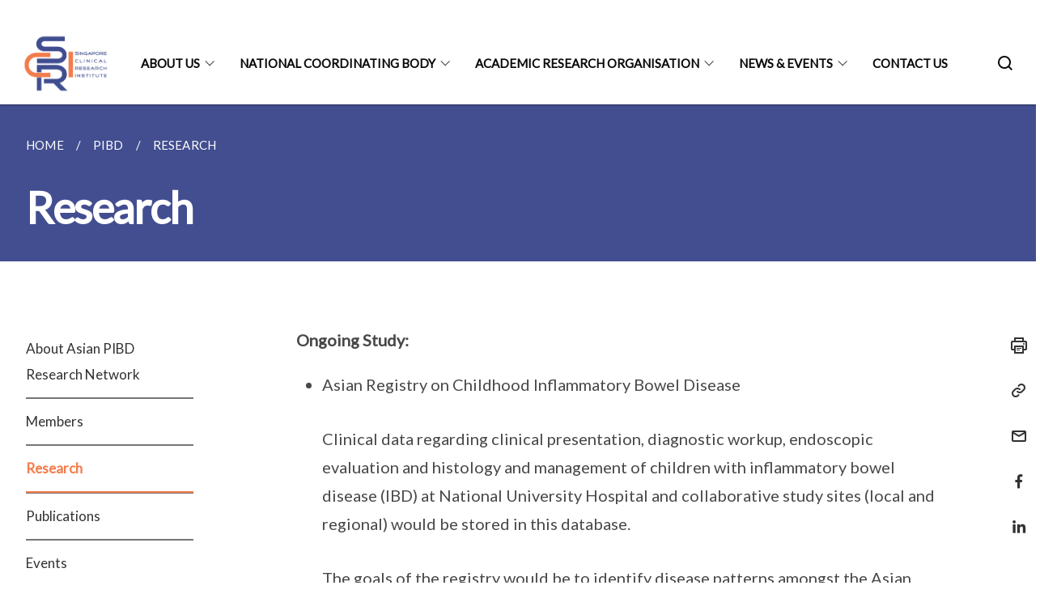

--- FILE ---
content_type: text/html
request_url: https://www.scri.edu.sg/pibd/research/
body_size: 4457
content:
<!doctype html>
<html lang="en"><head><script>(function(w,d,s,l,i){w[l]=w[l]||[];w[l].push({'gtm.start':
  new Date().getTime(),event:'gtm.js'});var f=d.getElementsByTagName(s)[0],
  j=d.createElement(s),dl=l!='dataLayer'?'&l='+l:'';j.async=true;j.src=
  'https://www.googletagmanager.com/gtm.js?id='+i+dl;f.parentNode.insertBefore(j,f);
  })(window,document,'script','dataLayer','GTM-WXJKSPTL');
</script><meta charset="utf8">
    <meta name="viewport"
          content="width=device-width, user-scalable=yes, initial-scale=1.0">
    <meta http-equiv="X-UA-Compatible" content="ie=edge">
    <meta name="twitter:card" content="summary_large_image"><meta property="og:title" content="Research"><meta property="og:description" content="">
    <meta name="Description" CONTENT="">
    <meta property="og:image" content="https://www.scri.edu.sg/images/scri%20logo.png">
    <meta property="og:url" content="https://www.scri.edu.sg/pibd/research/"><link rel="canonical" href="https://www.scri.edu.sg/pibd/research/" /><link rel="shortcut icon" href="/images/scri favicon.png" type="image/x-icon"><link rel="stylesheet" href="/assets/css/styles.css">
    <link rel="stylesheet" href="/assets/css/blueprint.css">
    <link rel="stylesheet" href="/misc/custom.css">
    <link rel="stylesheet" href="https://fonts.googleapis.com/css?family=Lato:400,600" crossorigin="anonymous">
    <link href='https://cdnjs.cloudflare.com/ajax/libs/boxicons/2.0.9/css/boxicons.min.css' rel='stylesheet'><link type="application/atom+xml" rel="alternate" href="https://www.scri.edu.sg/feed.xml" title="Singapore Clinical Research Institute (SCRI)" /><script src="https://assets.wogaa.sg/scripts/wogaa.js" crossorigin="anonymous"></script><title>Research</title>
</head>
<body>
<div class="masthead-container" id="navbar" onclick><section class="bp-section bp-masthead is-invisible"><div class="bp-container">
      <div class="row is-multiline is-vcentered masthead-layout-container">
        <div class="col is-9-desktop is-12-touch has-text-centered-touch">
          <div class="masthead-layout" id="bp-masthead">
            <span
              class="sgds-icon sgds-icon-sg-crest is-size-5"
              style="color: red"
            ></span>
            <span style="display: table-cell; vertical-align: middle">
              <span class="banner-text-layout">
                <span class="is-text">
                  A Singapore Government Agency Website&ensp;
                </span>
                <span class="bp-masthead-button" id="masthead-dropdown-button">
                  <span class="is-text bp-masthead-button-text">
                    How to identify
                  </span>
                  <span
                    class="sgds-icon sgds-icon-chevron-down is-size-7"
                    id="masthead-chevron"
                  ></span>
                </span>
              </span>
            </span>
          </div>
          <div
            class="masthead-divider is-hidden"
            id="masthead-divider"
            style="padding-left: -12px; padding-right: -12px"
          ></div>
        </div>
        <div class="col banner-content-layout is-hidden" id="banner-content">
          <div class="banner-content">
            <img
              src="/assets/img/government_building.svg"
              class="banner-icon"
            />
            <div class="banner-content-text-container">
              <strong class="banner-content-title"
                >Official website links end with .gov.sg</strong
              >
              <p>
                Government agencies communicate via
                <strong> .gov.sg </strong>
                websites <span class="avoidwrap">(e.g. go.gov.sg/open)</span>.
                <a
                  href="https://go.gov.sg/trusted-sites"
                  class="banner-content-text bp-masthead-button-link bp-masthead-button-text"
                  target="_blank"
                  rel="noreferrer"
                >
                  Trusted website<Text style="letter-spacing: -3px">s</Text>
                </a>
              </p>
            </div>
          </div>
          <div class="banner-content">
            <img src="/assets/img/lock.svg" class="banner-icon" />
            <div class="banner-content-text-container">
              <strong class="banner-content-title"
                >Secure websites use HTTPS</strong
              >
              <p>
                Look for a
                <strong> lock </strong>(<img
                  src="/assets/img/lock.svg"
                  class="inline-banner-icon"
                />) or https:// as an added precaution. Share sensitive
                information only on official, secure websites.
              </p>
            </div>
          </div>
        </div>
      </div>
    </div>
  </section>
</section>
<nav class="navbar is-transparent">
        <div class="bp-container">

        <div class="navbar-brand">
            <a class="navbar-item" href="/">
                <img src="/images/scri logo.png" alt="Homepage" style="max-height:75px;max-width:200px;height:auto;width:auto;">
            </a>
            <div class="navbar-burger burger" data-target="navbarExampleTransparentExample">
                <span></span>
                <span></span>
                <span></span>
            </div>
        </div>
        <div id="navbarExampleTransparentExample" class="bp-container is-fluid margin--none navbar-menu">
            <div class="navbar-start"><div class="navbar-item is-hidden-widescreen is-search-bar">
                    <form action="/search/" method="get">
                        <div class="field has-addons">
                            <div class="control has-icons-left is-expanded">
                                <input class="input is-fullwidth" id="search-box-mobile" type="text" placeholder="What are you looking for?" name="query">
                                    <span class="is-large is-left">
                                    <i class="sgds-icon sgds-icon-search search-bar"></i>
                                    </span>
                            </div>
                        </div>
                    </form>
                </div><div class="navbar-item has-dropdown is-hoverable">
                            <a class="navbar-link is-uppercase" href="/about-us/about-scri/">About Us</a>
                            <div class="navbar-dropdown"><a class="navbar-item sub-link" href="/about-us/about-scri/">About SCRI</a><a class="navbar-item sub-link" href="/about-us/vision-and-mission/">Vision & Mission</a><a class="navbar-item sub-link" href="/about-us/leadership/senior-management/">Leadership</a><a class="navbar-item sub-link" href="/about-us/our-partners/public-sector-partners/">Our Partners</a><a class="navbar-item sub-link" href="/about-us/careers-at-scri/">Careers at SCRI</a></div>
                            <div class="selector is-hidden-touch is-hidden-desktop-only"></div>
                        </div><div class="navbar-item has-dropdown is-hoverable">
                            <a class="navbar-link is-uppercase" href="/national-coordinating-body/scri-academy/introduction/">National Coordinating Body</a>
                            <div class="navbar-dropdown"><a class="navbar-item sub-link" href="/national-coordinating-body/scri-academy/introduction/">SCRI Academy</a><a class="navbar-item sub-link" href="/national-coordinating-body/about-national-coordinating-body/">About National Coordinating Body</a><a class="navbar-item sub-link" href="/national-coordinating-body/clinical-trial-process-enhancement/">Clinical Trial Process Enhancement</a><a class="navbar-item sub-link" href="/national-coordinating-body/master-clinical-trial-agreement/">Master Clinical Trial Agreement</a><a class="navbar-item sub-link" href="/clinical-research-networks/overview/">Clinical Research Network</a></div>
                            <div class="selector is-hidden-touch is-hidden-desktop-only"></div>
                        </div><div class="navbar-item has-dropdown is-hoverable">
                            <a class="navbar-link is-uppercase" href="/academic-research-organisation/about-academic-research-organisation/">Academic Research Organisation</a>
                            <div class="navbar-dropdown"><a class="navbar-item sub-link" href="/academic-research-organisation/about-academic-research-organisation/">About Academic Research Organisation</a><a class="navbar-item sub-link" href="/clinical-trial-support-and-ops/health-economics-research/health-economics/">HEOR</a><a class="navbar-item sub-link" href="/academic-research-organization/data-and-technology/about-data-and-technology/">Data & Technology</a><a class="navbar-item sub-link" href="/academic-research-organization/clinical-randd/about-randd/">Clinical R&D</a><a class="navbar-item sub-link" href="/academic-research-organization/featured-projects/atom3/">Featured Projects</a></div>
                            <div class="selector is-hidden-touch is-hidden-desktop-only"></div>
                        </div><div class="navbar-item has-dropdown is-hoverable">
                            <a class="navbar-link is-uppercase" href="/news-and-events/">News & Events</a>
                            <div class="navbar-dropdown"><a class="navbar-item sub-link" href="/news-and-events/">
                                        All
                                    </a><a class="navbar-item sub-link" href="/news-and-events/events/">Events </a><a class="navbar-item sub-link" href="/news-and-events/media-releases/">Media Releases </a><a class="navbar-item sub-link" href="/news-and-events/news/">News </a><a class="navbar-item sub-link" href="/news-and-events/presentation-slide/">Presentation Slide </a><a class="navbar-item sub-link" href="/news-and-events/workshops-and-training/">Workshops And Training </a></div>
                            <div class="selector is-hidden-touch is-hidden-desktop-only"></div>
                        </div><div class="navbar-item"><a href="/contact-us/" class="navbar-item is-uppercase" style="height:100%;width:100%;">Contact Us</a><div class="selector is-hidden-touch is-hidden-desktop-only"></div>
                        </div></div><div class="navbar-end is-hidden-touch is-hidden-desktop-only">
                    <div class="navbar-item"><a class="bp-button is-text is-large" style="text-decoration: none" id="search-activate">
                                <span class="sgds-icon sgds-icon-search is-size-4"></span>
                            </a></div>
                </div></div>
        </div>
    </nav>

    <div class="bp-container hide is-hidden-touch is-hidden-desktop-only search-bar" id="search-bar">
        <div class="row margin--top--sm margin--bottom--sm is-gapless">

            <div class="col">
                <form action="/search/" method="get">
                  <div class="field has-addons">
                      <div class="control has-icons-left is-expanded">
                          <input class="input is-fullwidth is-large" id="search-box" type="text" placeholder="What are you looking for?" name="query" autocomplete="off">
                          <span class="is-large is-left">
                            <i class="sgds-icon sgds-icon-search is-size-4 search-bar"></i>
                          </span>

                      </div>
                      <div class="control">
                          <button type="submit" class="bp-button is-secondary is-medium has-text-white search-button">SEARCH</button>
                      </div>
                  </div>
                </form>
            </div>
        </div>
    </div>
</div>
<div id="main-content" role="main" onclick><section class="bp-section is-small bp-section-pagetitle">
    <div class="bp-container ">
        <div class="row">
            <div class="col"><nav class="bp-breadcrumb" aria-label="breadcrumbs">
    <ul>
        <li><a href="/"><small>HOME</small></a></li><li><a href="/pibd/about-asian-pibd-research-network/"><small>PIBD</small></a></li><li><a href="/pibd/research/"><small>RESEARCH</small></a></li></ul>
</nav>
</div>
        </div>
    </div>
    <div class="bp-container">
        <div class="row">
            <div class="col">
                <h1 class="has-text-white"><b>Research</b></h1>
            </div>
        </div>
    </div></section><section class="bp-section padding--none is-hidden-desktop">
        <div class="bp-dropdown is-hoverable">
            <div class="bp-dropdown-trigger">
                <a class="bp-button bp-dropdown-button is-fullwidth" aria-haspopup="true" aria-controls="dropdown-menu">
                    <span><b><p>Research</p></b></span>
                    <span class="icon is-small">
                        <i class="sgds-icon sgds-icon-chevron-down is-size-4" aria-hidden="true"></i>
                    </span>
                </a>
            </div>
            <div class="bp-dropdown-menu has-text-left hide" id="dropdown-menu" role="menu">
                <div class="bp-dropdown-content"><a class="bp-dropdown-item third-level-nav-item-mobile " href="/pibd/about-asian-pibd-research-network/">
                                <p>About Asian PIBD Research Network</p>
                            </a><a class="bp-dropdown-item third-level-nav-item-mobile " href="/pibd/members/">
                                <p>Members</p>
                            </a><a class="bp-dropdown-item third-level-nav-item-mobile has-text-secondary has-text-weight-bold" href="/pibd/research/">
                                <p>Research</p>
                            </a><a class="bp-dropdown-item third-level-nav-item-mobile " href="/pibd/publications/">
                                <p>Publications</p>
                            </a><a class="bp-dropdown-item third-level-nav-item-mobile " href="/pibd/events/">
                                <p>Events</p>
                            </a><a class="bp-dropdown-item third-level-nav-item-mobile " href="/pibd/how-to-reach-us/">
                                <p>How To Reach Us</p>
                            </a></div>
            </div>
        </div>
    </section>

    <section class="bp-section">
        <div class="bp-container padding--top--lg padding--bottom--xl">
            <div class="row">
                <div class="col is-2 is-position-relative has-side-nav is-hidden-touch">
                    <div class="sidenav">
                        <aside class="bp-menu is-gt sidebar__inner">
                            <ul class="bp-menu-list"><li>
                                            <a class="" href="/pibd/about-asian-pibd-research-network/">About Asian PIBD Research Network</a>
                                        </li><li>
                                            <a class="" href="/pibd/members/">Members</a>
                                        </li><li>
                                            <a class="is-active" href="/pibd/research/">Research</a>
                                        </li><li>
                                            <a class="" href="/pibd/publications/">Publications</a>
                                        </li><li>
                                            <a class="" href="/pibd/events/">Events</a>
                                        </li><li>
                                            <a class="" href="/pibd/how-to-reach-us/">How To Reach Us</a>
                                        </li></ul>
                        </aside>
                    </div>
                </div>
                <div class="col is-8 is-offset-1-desktop is-12-touch print-content">
                    <div class="row">
                        <div class="col">
                            <div class="content"><p><strong>Ongoing Study:</strong></p>

<ul>
  <li>
    <p>Asian Registry on Childhood Inflammatory Bowel Disease</p>

    <p>Clinical data regarding clinical presentation, diagnostic workup, endoscopic evaluation and histology and management of children with inflammatory bowel disease (IBD) at National University Hospital and collaborative study sites (local and regional) would be stored in this database.</p>

    <p>The goals of the registry would be to identify disease patterns amongst the Asian PIBD cohort and to pool valuable clinical data that would be of scientific interest to the global community managing IBD. A registry also allows for more accurate analysis of specific patient subgroups, e.g. very early-onset Crohn’s disease, which would be of rare incidence in individual centres.  A common registry platform would also enable individual medical centres to standardise how the clinical course of PIBD is characterised, and enable a meaningful comparison between regional and global PIBD data. Information obtained from the registry would allow individual clinicians and hospitals across Asia to monitor short-term and long-term patient outcomes, adverse events after treatment, thus improving management strategies and allowing for better healthcare services to be designed for PIBD.</p>
  </li>
</ul>
</div>
                        </div>
                    </div>
                </div><div class="col is-1 has-float-btns is-position-relative is-hidden-touch">
    <div class="float-buttons">
        <div class="actionbar__inner">
            <button class="bp-button" id="print-button" aria-label="Print">
              <i 
              class="sgds-icon sgds-icon-print is-size-4">
              </i>
            </button>
        </div>
        <div class="actionbar__inner padding--top--sm">
            <button class="bp-button" id="copy-link" aria-label="Copy Link">
              <i 
              class="sgds-icon sgds-icon-link is-size-4">
              </i>
            </button>
            <input id="page-url" type="text" class="hide" value="https://www.scri.edu.sg/pibd/research/"></div>
        <div class="actionbar__inner padding--top--sm">
            <a href="mailto:?Subject=Research&amp;Body= https://www.scri.edu.sg/pibd/research/" id="mail-anchor" aria-label="Mail">
            <button class="bp-button">
            <i 
              class="sgds-icon sgds-icon-mail is-size-4">
            </i>
            </button>
            </a>
        </div>
        <div class="actionbar__inner padding--top--sm"><a href="http://www.facebook.com/sharer.php?u={{page.url|absolute_url|escape}}" target="_blank" rel="noopener nofollow" id="fb-anchor" aria-label="Share in Facebook">
            <button class="bp-button">
              <i 
              class="sgds-icon sgds-icon-facebook-alt is-size-4">
              </i>
            </button>
            </a>
        </div>
        <div class="actionbar__inner padding--top--sm"><a href="https://www.linkedin.com/sharing/share-offsite/?url={{page.url|absolute_url|escape}}&title={{page.title}}" target="_blank" rel="noopener nofollow" id="li-anchor" aria-label="Share in LinkedIn">
            <button class="bp-button">
              <i 
              class="sgds-icon sgds-icon-linkedin-alt is-size-4">
              </i>
            </button>
            </a>
        </div>
    </div>
</div>

<script src="/assets/js/print.js"></script>
</div>
        </div>
    </section><section class="bp-section bottom-navigation is-flex">
                    <div class="is-full-width">
                        <a href="/pibd/members/" class="is-half is-left is-full-height">
                            <p class="has-text-weight-semibold"><span class="sgds-icon sgds-icon-arrow-left is-size-4"></span> PREVIOUS </p>
                            <p class="is-hidden-mobile">Members</p>
                        </a>
                        <a href="/pibd/publications/" class="is-half is-right is-full-height">
                            <p class="has-text-weight-semibold">NEXT <span class="sgds-icon sgds-icon-arrow-right is-size-4"></span></p>
                            <p class="is-hidden-mobile">Publications</p>
                        </a>
                    </div>
                </section></div><footer class="bp-footer top-section" onclick>
    <div class="bp-container ">
        <div class="row">
            <div class="col header padding--top--lg padding--bottom--lg">
                <h5 class="sub-header has-text-white">
                    <b>Singapore Clinical Research Institute (SCRI)</b>
                </h5>
            </div>
        </div>
        <div class="row is-top"><div class="row col is-multiline is-hidden-tablet-only is-hidden-mobile "><div class="col footer-page-links is-one-fifth is-hidden-tablet-only is-hidden-mobile padding--bottom--lg is-left">
                            <p class="sub-header"><b><a href="/about-us/about-scri/" class="has-text-white">About Us</a></b>
                            </p><p class="is-hidden-tablet-only is-hidden-mobile"><a href="/about-us/about-scri/">About SCRI</a>
                                    </p><p class="is-hidden-tablet-only is-hidden-mobile"><a href="/about-us/vision-and-mission/">Vision & Mission</a>
                                    </p><p class="is-hidden-tablet-only is-hidden-mobile"><a href="/about-us/leadership/senior-management/">Leadership</a>
                                        </p><p class="is-hidden-tablet-only is-hidden-mobile"><a href="/about-us/our-partners/public-sector-partners/">Our Partners</a>
                                        </p><p class="is-hidden-tablet-only is-hidden-mobile"><a href="/about-us/careers-at-scri/">Careers at SCRI</a>
                                    </p></div><div class="col footer-page-links is-one-fifth is-hidden-tablet-only is-hidden-mobile padding--bottom--lg is-left">
                            <p class="sub-header"><b><a href="/national-coordinating-body/scri-academy/introduction/" class="has-text-white">National Coordinating Body</a></b>
                            </p><p class="is-hidden-tablet-only is-hidden-mobile"><a href="/national-coordinating-body/scri-academy/introduction/">SCRI Academy</a>
                                        </p><p class="is-hidden-tablet-only is-hidden-mobile"><a href="/national-coordinating-body/about-national-coordinating-body/">About National Coordinating Body</a>
                                    </p><p class="is-hidden-tablet-only is-hidden-mobile"><a href="/national-coordinating-body/clinical-trial-process-enhancement/">Clinical Trial Process Enhancement</a>
                                    </p><p class="is-hidden-tablet-only is-hidden-mobile"><a href="/national-coordinating-body/master-clinical-trial-agreement/">Master Clinical Trial Agreement</a>
                                    </p><p class="is-hidden-tablet-only is-hidden-mobile"><a href="/clinical-research-networks/overview/">Clinical Research Network</a>
                                        </p></div><div class="col footer-page-links is-one-fifth is-hidden-tablet-only is-hidden-mobile padding--bottom--lg is-left">
                            <p class="sub-header"><b><a href="/academic-research-organisation/about-academic-research-organisation/" class="has-text-white">Academic Research Organisation</a></b>
                            </p><p class="is-hidden-tablet-only is-hidden-mobile"><a href="/academic-research-organisation/about-academic-research-organisation/">About Academic Research Organisation</a>
                                    </p><p class="is-hidden-tablet-only is-hidden-mobile"><a href="/clinical-trial-support-and-ops/health-economics-research/health-economics/">HEOR</a>
                                        </p><p class="is-hidden-tablet-only is-hidden-mobile"><a href="/academic-research-organization/data-and-technology/about-data-and-technology/">Data & Technology</a>
                                        </p><p class="is-hidden-tablet-only is-hidden-mobile"><a href="/academic-research-organization/clinical-randd/about-randd/">Clinical R&D</a>
                                        </p><p class="is-hidden-tablet-only is-hidden-mobile"><a href="/academic-research-organization/featured-projects/atom3/">Featured Projects</a>
                                        </p></div><div class="col footer-page-links is-one-fifth is-hidden-tablet-only is-hidden-mobile padding--bottom--lg is-left">
                            <p class="sub-header">
                                <b><a class="has-text-white" href="/news-and-events/">News & Events</a></b>
                            </p><p class="is-hidden-tablet-only is-hidden-mobile">
                                    <a href="/news-and-events/">
                                        All
                                    </a>
                                </p><p class="is-hidden-tablet-only is-hidden-mobile">
                                    <a href="/news-and-events/events/">Events </a>
                                </p><p class="is-hidden-tablet-only is-hidden-mobile">
                                    <a href="/news-and-events/media-releases/">Media Releases </a>
                                </p><p class="is-hidden-tablet-only is-hidden-mobile">
                                    <a href="/news-and-events/news/">News </a>
                                </p><p class="is-hidden-tablet-only is-hidden-mobile">
                                    <a href="/news-and-events/presentation-slide/">Presentation Slide </a>
                                </p><p class="is-hidden-tablet-only is-hidden-mobile">
                                    <a href="/news-and-events/workshops-and-training/">Workshops And Training </a>
                                </p></div></div>
        </div><div class="row padding--top--lg is-left-desktop-only is-hidden-tablet-only is-hidden-mobile"  id="social-link-desktop-tablet">
            <div class="col is-flex is-two-thirds padding--top--sm padding--bottom--sm">
                <ul class='footer-link-container'><li><p><a href="/contact-us/">Contact Us</a></p>
                        </li><li><p><a href="https://www.tech.gov.sg/report-vulnerability/">Report Vulnerability</a></p></li><li><p><a href="/privacy/">Privacy Statement</a></p></li><li><p><a href="/terms-of-use/">Terms of Use</a></p></li>
                </ul>
            </div><div class="col social-link-container has-text-right-desktop padding--top--sm padding--bottom--sm is-hidden-tablet-only is-hidden-mobile"><a href="https://www.linkedin.com/company/697513/" target="_blank" rel="noopener nofollow" class="social-link padding--left padding--bottom is-inline-block">
                            <span class="sgds-icon sgds-icon-linkedin is-size-4" title="LinkedIn"></span>
                        </a></div></div><div class="row">
            <div class="col footer-page-links is-hidden-desktop"><p><a href="/about-us/about-scri/">About Us</a>
                            </p><p><a href="/national-coordinating-body/scri-academy/introduction/">National Coordinating Body</a>
                            </p><p><a href="/academic-research-organisation/about-academic-research-organisation/">Academic Research Organisation</a>
                            </p><p>
                                <a href="/news-and-events/">News & Events</a>
                            </p></div>
        </div>
        <div class="row is-hidden-desktop is-vcentered">
            <div class="col padding--top--md padding--bottom--md">
                <div class="col divider padding--top--none padding--bottom--none"></div>
            </div>
        </div>
        <div class="row">
            <div class="col is-hidden-desktop is-two-thirds padding--top--sm padding--bottom--sm"><p><a href="/contact-us/">Contact Us</a></p><p><a href="https://www.tech.gov.sg/report-vulnerability/">Report Vulnerability</a></p><p><a href="/privacy/">Privacy Statement</a></p><p><a href="/terms-of-use/">Terms of Use</a></p>
            </div>
        </div>
        <div class="row">
            <div class="col social-link-container is-hidden-desktop padding--top--lg padding--bottom--none"><a href="https://www.linkedin.com/company/697513/" target="_blank" rel="noopener nofollow" class="social-link padding--right" title="LinkedIn">
                        <span class="sgds-icon sgds-icon-linkedin is-size-4"></span>
                    </a></div>
        </div>
    </div>
</footer><footer class="bp-footer bottom-section" onclick>
    <div class="bp-container">
        <div class="row is-vcentered">
            <div class="col padding--top--md padding--bottom--md">
                <div class="col divider padding--top--none padding--bottom--none"></div>
            </div>
        </div>
        <div class="row is-vcentered">
            <div class="col has-text-left-desktop has-text-left-tablet has-text-left-mobile">
                <ul>
                    <li>
                        <p class="footer-credits"><a href="https://www.isomer.gov.sg/" target="_blank" rel="noopener nofollow">Created with <img src="/assets/img/isomer_logo.svg" alt="Isomer Logo"></a>
                        </p>
                    </li>
                    <li>
                        <p class="footer-credits"><a href="https://www.open.gov.sg/" target="_blank" rel="noopener nofollow">Built by <img src="/assets/img/ogp_logo.svg" alt="Open Government Products Logo"></a>
                        </p>
                    </li>
                </ul>
            </div>
            <div class="col has-text-right-desktop is-hidden-mobile is-hidden-tablet-only">
                <p class="footer-credits">
                    &copy; 2025
                        Singapore Clinical Research Institute (SCRI), Last Updated 16 Dec 2025</p>
            </div>
        </div>
        <div class="row is-vcentered padding--top--sm">
            <div class="col is-hidden-desktop">
                <p class="footer-credits">
                    &copy; 2025
                        Singapore Clinical Research Institute (SCRI), <br class="tablet-no-break">Last Updated 16 Dec 2025</p>
            </div>
        </div>
    </div>
</footer><script src="https://cdnjs.cloudflare.com/ajax/libs/babel-polyfill/7.8.3/polyfill.min.js" integrity="sha384-N9GWJ6gGT4pUnJPVgFMCKy3eTg1Xg5NbjqHSoUSazWLr85eR1/JT1BM7Dv2qtFum" crossorigin="anonymous"></script>
<script src="https://cdnjs.cloudflare.com/ajax/libs/modernizr/2.8.3/modernizr.min.js" integrity="sha256-0rguYS0qgS6L4qVzANq4kjxPLtvnp5nn2nB5G1lWRv4=" crossorigin="anonymous"></script>
<script src="https://cdnjs.cloudflare.com/ajax/libs/jquery/3.5.0/jquery.min.js" integrity="sha384-LVoNJ6yst/aLxKvxwp6s2GAabqPczfWh6xzm38S/YtjUyZ+3aTKOnD/OJVGYLZDl" crossorigin="anonymous"></script><script src="/assets/js/accordion.js" crossorigin="anonymous"></script>
<script src="/assets/js/sideNav-offset.js" crossorigin="anonymous"></script>
<script src="/assets/js/jquery.resize-sensor.js" crossorigin="anonymous"></script>
<script src="/assets/js/jquery.sticky-sidebar.js" crossorigin="anonymous"></script>
<script src="/assets/js/common.js" crossorigin="anonymous"></script>
<script src="/assets/js/masthead-content-dropdown.js" crossorigin="anonymous"></script><script src="https://cdnjs.cloudflare.com/ajax/libs/print-js/1.6.0/print.min.js" integrity="sha512-16cHhHqb1CbkfAWbdF/jgyb/FDZ3SdQacXG8vaOauQrHhpklfptATwMFAc35Cd62CQVN40KDTYo9TIsQhDtMFg==" crossorigin="anonymous"></script>
<script src="/assets/js/floating-buttons.js" crossorigin="anonymous"></script>
<script src="/assets/js/left-nav-interaction.js" crossorigin="anonymous"></script>
<script src="https://www.instagram.com/static/bundles/es6/EmbedSDK.js/ab12745d93c5.js" integrity="sha384-uCmurhfuSbKidtlFxpgv2j4yIWVfYbrJaFrj62TR3NpFp+msiMilcvgz0gsDY2Yj" crossorigin="anonymous"></script><script async src="/assets/js/autotrack.js"></script><script async src="https://www.googletagmanager.com/gtag/js?id=G-3RT85MXN6L"></script>
<script src="/assets/js/google-tag.js"></script><noscript><iframe src="https://www.googletagmanager.com/ns.html?id=GTM-WXJKSPTL"
  height="0" width="0" style="display:none;visibility:hidden"></iframe></noscript></body>
</html>

--- FILE ---
content_type: text/css
request_url: https://www.scri.edu.sg/misc/custom.css
body_size: -114
content:
.bg-primary{background-color:#424e8f !important}.bg-secondary{background-color:#f47d4c !important}.bg-media-color-1{background-color:#424e8f}.bg-media-color-1:hover{background-color:#323b6c}.bg-media-color-2{background-color:#f47d4c}.bg-media-color-2:hover{background-color:#f15a1c}.bg-media-color-3{background-color:#424e8f}.bg-media-color-3:hover{background-color:#323b6c}.bg-media-color-4{background-color:#f47d4c}.bg-media-color-4:hover{background-color:#f15a1c}.bg-media-color-5{background-color:#424e8f}.bg-media-color-5:hover{background-color:#323b6c}.bg-1{background:url("https://c.stocksy.com/a/YY3500/z0/1205314.jpg") no-repeat left 50%;-webkit-background-size:cover;background-size:cover}.bg-2{background:url("https://c.stocksy.com/a/FY3500/z0/1205295.jpg") no-repeat left 50%;-webkit-background-size:cover;background-size:cover}.bg-3{background:url("https://c.stocksy.com/a/L1o500/z0/1383923.jpg") no-repeat left 50%;-webkit-background-size:cover;background-size:cover}.bg-4{background:url("https://c.stocksy.com/a/Z22000/z0/7847.jpg") no-repeat left 50%;-webkit-background-size:cover;background-size:cover}.bg-gradient{background:#b41e8e;background:-moz-linear-gradient(45deg, #b41e8e 0%, #5c3f9e 50%, #0061af 100%);background:-webkit-linear-gradient(45deg, #b41e8e 0%, #5c3f9e 50%, #0061af 100%);background:linear-gradient(45deg, #b41e8e 0%, #5c3f9e 50%, #0061af 100%);filter:progid:DXImageTransform.Microsoft.gradient( startColorstr='#b41e8e', endColorstr='#0061af',GradientType=1 )}.bg-singpass{background:#be2e7d;background:-moz-linear-gradient(45deg, #be2e7d 0%, #d64e54 100%);background:-webkit-linear-gradient(45deg, #be2e7d 0%, #d64e54 100%);background:linear-gradient(45deg, #be2e7d 0%, #d64e54 100%);filter:progid:DXImageTransform.Microsoft.gradient( startColorstr='#be2e7d', endColorstr='#d64e54',GradientType=1 )}.bg-beeline{background:#009d62;background:-moz-linear-gradient(45deg, #009d62 0%, #0094d3 100%);background:-webkit-linear-gradient(45deg, #009d62 0%, #0094d3 100%);background:linear-gradient(45deg, #009d62 0%, #0094d3 100%);filter:progid:DXImageTransform.Microsoft.gradient( startColorstr='#009d62', endColorstr='#0094d3',GradientType=1 )}.bg-parkingsg{background:#0164b6;background:-moz-linear-gradient(45deg, #0164b6 0%, #04a4e3 100%);background:-webkit-linear-gradient(45deg, #0164b6 0%, #04a4e3 100%);background:linear-gradient(45deg, #0164b6 0%, #04a4e3 100%);filter:progid:DXImageTransform.Microsoft.gradient( startColorstr='#0164b6', endColorstr='#04a4e3',GradientType=1 )}.is-primary{background-color:#424e8f !important}.is-secondary{background-color:#f47d4c !important}.has-text-primary{color:#424e8f !important}.has-text-secondary{color:#f47d4c !important}.bp-menu-list a.is-active{color:#f47d4c !important;border-bottom:2px solid #f47d4c !important}.bp-menu-list a.is-active:hover{border-bottom:2px solid #f47d4c !important}.bp-menu-list a:hover{color:#f47d4c !important;border-bottom:1px solid #f47d4c !important}.bp-button.is-text span:hover,.bp-button.is-text span:focus{color:#f47d4c}.bp-button:hover{color:#f47d4c}.bp-sec-button{color:#f47d4c}.bp-sec-button span{border-bottom:2px solid #f47d4c !important}.bp-sec-button:hover span{border-bottom:2px solid #f7a07c !important;color:#f7a07c !important}.bp-sec-button:hover i{color:#f7a07c !important}.bottom-navigation a{background-color:#f47d4c}.bottom-navigation a:hover{background-color:#f15a1c !important}.bp-section.bp-section-pagetitle{background-color:#424e8f !important}.pagination span:hover{border-color:#f47d4c;color:#f47d4c}.pagination span.selected-page:hover{background-color:#f47d4c;border-color:#f47d4c}.pagination .selected-page{background-color:#f47d4c;border-color:#f47d4c}#key-highlights{background-color:#424e8f}#key-highlights .col{border-left:1px solid #323b6c}@media screen and (max-width: 1023px){#key-highlights .col{border-top:1px solid #323b6c}}#key-highlights .col:hover{background-color:#323b6c}@media screen and (max-width: 1023px){.navbar-start .navbar-item a.active{border-bottom:2px solid #f47d4c}}.navbar .navbar-link:hover:after{border-bottom:1px solid #f47d4c;border-left:1px solid #f47d4c}.navbar .navbar-item .sub-link.is-active{color:#f47d4c}.navbar .navbar-item .selector.active{background-color:#f47d4c}@media screen and (min-width: 1024px){.navbar .navbar-item.active{border-bottom:1px solid #f47d4c}}.navbar .navbar-item:hover a{color:#f47d4c}.navbar .navbar-item:hover .selector{background-color:#f47d4c}.content h1,.content h2,.content h3,.content h4,.content h5{color:#f47d4c}.content h1 strong,.content h2 strong,.content h3 strong,.content h4 strong,.content h5 strong{color:#f47d4c}.content blockquote{border-left-color:#f47d4c}.content blockquote>p{color:#f47d4c}.content blockquote>ul{color:#f47d4c}.media-category-button{text-decoration:none !important;color:#323232;margin-right:2.5rem;letter-spacing:0.5px}.media-category-button:hover,.media-category-button.selected{color:#f47d4c;border-bottom:2px solid #f47d4c}.content img.digital-transformation-icon{height:80px;width:80px;margin-left:0}.news-content{position:relative;margin-left:1rem;margin-right:1rem;padding:2rem;margin-top:-5rem;background-color:white}.tag{display:block}#business{display:none}#government{display:none}.image-card:hover .news-content{background-color:#e6e6e6}.hero-dropdown{display:flex;padding-top:1.75rem;padding-bottom:1.75rem}.is-centered{margin:auto}.is-three-fifths-mobile{width:50%}@media screen and (max-width: 1023px){.is-three-fifths-mobile{width:100%}}

/*# sourceMappingURL=custom.css.map */